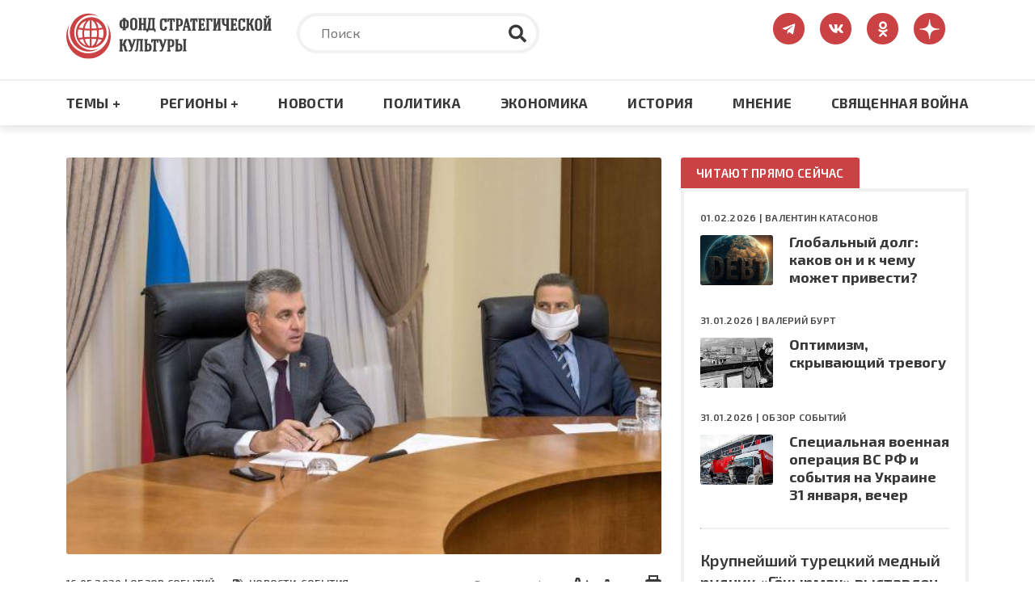

--- FILE ---
content_type: text/html; charset=UTF-8
request_url: https://fondsk.ru/news/2020/05/16/pridnestrove-perehodit-v-rezhim-zhestkoj-ekonomii.html
body_size: 86508
content:
<!DOCTYPE html>
<html lang="ru" dir="ltr" prefix="og: https://ogp.me/ns#">
  <head>
    <meta charset="utf-8" />
<meta name="description" content="Министр экономического развития ПМР Сергей Оболоник рассказал на совещании у президента Республики, что сегодняшняя ситуация в экономике оказалась хуже, чем ожидали." />
<link rel="canonical" href="https://fondsk.ru/news/2020/05/16/pridnestrove-perehodit-v-rezhim-zhestkoj-ekonomii.html" />
<link rel="image_src" href="https://fondsk.ru/sites/default/files/images/news/2020/05/16/13435.jpg" />
<meta property="og:image" content="https://fondsk.ru/sites/default/files/images/news/2020/05/16/13435.jpg" />
<meta name="Generator" content="Drupal 9 (https://www.drupal.org)" />
<meta name="MobileOptimized" content="width" />
<meta name="HandheldFriendly" content="true" />
<meta name="viewport" content="width=device-width, initial-scale=1.0" />
<meta http-equiv="X-UA-Compatible" content="IE=edge" />
<link rel="icon" href="/themes/fondsk/favicon.ico" type="image/vnd.microsoft.icon" />

    <title>Приднестровье переходит в режим жёсткой экономии — Фонд стратегической культуры</title>
    <!-- Favicon  -->
    <link rel="apple-touch-icon" sizes="180x180" href="https://fondsk.ru/themes/fondsk/assets/icons/favicon/apple-touch-icon.png">
    <link rel="icon" type="image/png" sizes="32x32" href="https://fondsk.ru/themes/fondsk/assets/icons/favicon/favicon-32x32.png">
    <link rel="icon" type="image/png" sizes="16x16" href="https://fondsk.ru/themes/fondsk/assets/icons/favicon/favicon-16x16.png">
    <link rel="manifest" href="https://fondsk.ru/themes/fondsk/assets/icons/favicon/site.webmanifest">
    <link rel="mask-icon" href="https://fondsk.ru/themes/fondsk/assets/icons/favicon/safari-pinned-tab.svg" color="#5bbad5">
    <link rel="shortcut icon" href="https://fondsk.ru/themes/fondsk/assets/icons/favicon/favicon.ico">
    <link rel="license" href="https://creativecommons.org/publicdomain/zero/1.0/">
    <meta name="msapplication-TileColor" content="#da532c">
    <meta name="msapplication-config" content="https://fondsk.ru/themes/fondsk/assets/icons/favicon/browserconfig.xml">
    <meta name="theme-color" content="#ffffff">
    <link rel="stylesheet" media="all" href="/sites/default/files/css/css_-Q4n_vDUNhlis7TW6Asb2SslPISmCRo_uDuZUumsgUg.css" />
<link rel="stylesheet" media="all" href="https://cdnjs.cloudflare.com/ajax/libs/font-awesome/4.7.0/css/font-awesome.min.css" />
<link rel="stylesheet" media="all" href="/sites/default/files/css/css_e0hOadL_tVHvyt4FgNSfdbRTw5mPl3YdNyqxdMqU9HE.css" />
<link rel="stylesheet" media="all" href="/sites/default/files/css/css_hsaNUAG_VmkXB4v2cbok9mD8dIEkq1qqzXKaoqQrQOU.css" />
<link rel="stylesheet" media="all" href="https://unpkg.com/aos@2.3.1/dist/aos.css" />
<link rel="stylesheet" media="all" href="/sites/default/files/css/css_2lHATa7ZyBJ4DPDga88h7VzHeHb-feqEg1ee4U3e-6Q.css" />

    
    <script async src="https://widget.sparrow.ru/js/embed.js"></script>
  </head>

  <body>
        <a href="#main-content" class="visually-hidden focusable">
      Перейти к основному содержанию
    </a>

    
      <div class="dialog-off-canvas-main-canvas" data-off-canvas-main-canvas>
    <!-- svg-sprite -->
<svg style="display: none;">
  <symbol id="tg-top" viewbox="0 0 448 512">
    <path
      d="M446.7 98.6l-67.6 318.8c-5.1 22.5-18.4 28.1-37.3 17.5l-103-75.9-49.7 47.8c-5.5 5.5-10.1 10.1-20.7 10.1l7.4-104.9 190.9-172.5c8.3-7.4-1.8-11.5-12.9-4.1L117.8 284 16.2 252.2c-22.1-6.9-22.5-22.1 4.6-32.7L418.2 66.4c18.4-6.9 34.5 4.1 28.5 32.2z" />
  </symbol>
  <symbol id="vk-top" viewbox="0 0 576 512">
    <path
      d="M545 117.7c3.7-12.5 0-21.7-17.8-21.7h-58.9c-15 0-21.9 7.9-25.6 16.7 0 0-30 73.1-72.4 120.5-13.7 13.7-20 18.1-27.5 18.1-3.7 0-9.4-4.4-9.4-16.9V117.7c0-15-4.2-21.7-16.6-21.7h-92.6c-9.4 0-15 7-15 13.5 0 14.2 21.2 17.5 23.4 57.5v86.8c0 19-3.4 22.5-10.9 22.5-20 0-68.6-73.4-97.4-157.4-5.8-16.3-11.5-22.9-26.6-22.9H38.8c-16.8 0-20.2 7.9-20.2 16.7 0 15.6 20 93.1 93.1 195.5C160.4 378.1 229 416 291.4 416c37.5 0 42.1-8.4 42.1-22.9 0-66.8-3.4-73.1 15.4-73.1 8.7 0 23.7 4.4 58.7 38.1 40 40 46.6 57.9 69 57.9h58.9c16.8 0 25.3-8.4 20.4-25-11.2-34.9-86.9-106.7-90.3-111.5-8.7-11.2-6.2-16.2 0-26.2.1-.1 72-101.3 79.4-135.6z" />
  </symbol>
  <symbol id="ok-top" viewbox="0 0 320 512">
    <path
      d="M275.1 334c-27.4 17.4-65.1 24.3-90 26.9l20.9 20.6 76.3 76.3c27.9 28.6-17.5 73.3-45.7 45.7-19.1-19.4-47.1-47.4-76.3-76.6L84 503.4c-28.2 27.5-73.6-17.6-45.4-45.7 19.4-19.4 47.1-47.4 76.3-76.3l20.6-20.6c-24.6-2.6-62.9-9.1-90.6-26.9-32.6-21-46.9-33.3-34.3-59 7.4-14.6 27.7-26.9 54.6-5.7 0 0 36.3 28.9 94.9 28.9s94.9-28.9 94.9-28.9c26.9-21.1 47.1-8.9 54.6 5.7 12.4 25.7-1.9 38-34.5 59.1zM30.3 129.7C30.3 58 88.6 0 160 0s129.7 58 129.7 129.7c0 71.4-58.3 129.4-129.7 129.4s-129.7-58-129.7-129.4zm66 0c0 35.1 28.6 63.7 63.7 63.7s63.7-28.6 63.7-63.7c0-35.4-28.6-64-63.7-64s-63.7 28.6-63.7 64z" />
  </symbol>
  <symbol id="dzen-top" viewBox="0 0 39 40">
    <path d="M31.7931 19.8376C31.7931 19.7155 31.6939 19.6144 31.5717 19.6086C27.1894 19.4426 24.5222 18.8836 22.6564 17.0178C20.7867 15.1481 20.2296 12.479 20.0636 8.08716C20.0598 7.96505 19.9587 7.86584 19.8347 7.86584H19.3234C19.2013 7.86584 19.1002 7.96505 19.0944 8.08716C18.9284 12.4771 18.3714 15.1481 16.5017 17.0178C14.6339 18.8856 11.9686 19.4426 7.5863 19.6086C7.4642 19.6124 7.36499 19.7136 7.36499 19.8376V20.3489C7.36499 20.471 7.4642 20.5721 7.5863 20.5778C11.9686 20.7438 14.6358 21.3028 16.5017 23.1687C18.3675 25.0345 18.9246 27.6961 19.0925 32.0706C19.0963 32.1927 19.1974 32.292 19.3215 32.292H19.8347C19.9568 32.292 20.0579 32.1927 20.0636 32.0706C20.2315 27.6961 20.7886 25.0345 22.6545 23.1687C24.5222 21.3009 27.1875 20.7438 31.5698 20.5778C31.692 20.574 31.7912 20.4729 31.7912 20.3489V19.8376H31.7931Z"></path>
  </symbol>
  <symbol id="rss-foo" viewbox="0 0 448 512">
    <path
      d="M128.081 415.959c0 35.369-28.672 64.041-64.041 64.041S0 451.328 0 415.959s28.672-64.041 64.041-64.041 64.04 28.673 64.04 64.041zm175.66 47.25c-8.354-154.6-132.185-278.587-286.95-286.95C7.656 175.765 0 183.105 0 192.253v48.069c0 8.415 6.49 15.472 14.887 16.018 111.832 7.284 201.473 96.702 208.772 208.772.547 8.397 7.604 14.887 16.018 14.887h48.069c9.149.001 16.489-7.655 15.995-16.79zm144.249.288C439.596 229.677 251.465 40.445 16.503 32.01 7.473 31.686 0 38.981 0 48.016v48.068c0 8.625 6.835 15.645 15.453 15.999 191.179 7.839 344.627 161.316 352.465 352.465.353 8.618 7.373 15.453 15.999 15.453h48.068c9.034-.001 16.329-7.474 16.005-16.504z" />
  </symbol>
  <symbol id="search" viewbox="0 0 512 512">
    <path
      d="M505 442.7L405.3 343c-4.5-4.5-10.6-7-17-7H372c27.6-35.3 44-79.7 44-128C416 93.1 322.9 0 208 0S0 93.1 0 208s93.1 208 208 208c48.3 0 92.7-16.4 128-44v16.3c0 6.4 2.5 12.5 7 17l99.7 99.7c9.4 9.4 24.6 9.4 33.9 0l28.3-28.3c9.4-9.4 9.4-24.6.1-34zM208 336c-70.7 0-128-57.2-128-128 0-70.7 57.2-128 128-128 70.7 0 128 57.2 128 128 0 70.7-57.2 128-128 128z" />
  </symbol>
  <symbol id="tag" viewbox="0 0 640 512">
    <path
      d="M497.941 225.941L286.059 14.059A48 48 0 0 0 252.118 0H48C21.49 0 0 21.49 0 48v204.118a48 48 0 0 0 14.059 33.941l211.882 211.882c18.744 18.745 49.136 18.746 67.882 0l204.118-204.118c18.745-18.745 18.745-49.137 0-67.882zM112 160c-26.51 0-48-21.49-48-48s21.49-48 48-48 48 21.49 48 48-21.49 48-48 48zm513.941 133.823L421.823 497.941c-18.745 18.745-49.137 18.745-67.882 0l-.36-.36L527.64 323.522c16.999-16.999 26.36-39.6 26.36-63.64s-9.362-46.641-26.36-63.64L331.397 0h48.721a48 48 0 0 1 33.941 14.059l211.882 211.882c18.745 18.745 18.745 49.137 0 67.882z" />
  </symbol>
  <symbol id="eye" viewbox="0 0 576 512">
    <path
      d="M572.52 241.4C518.29 135.59 410.93 64 288 64S57.68 135.64 3.48 241.41a32.35 32.35 0 0 0 0 29.19C57.71 376.41 165.07 448 288 448s230.32-71.64 284.52-177.41a32.35 32.35 0 0 0 0-29.19zM288 400a144 144 0 1 1 144-144 143.93 143.93 0 0 1-144 144zm0-240a95.31 95.31 0 0 0-25.31 3.79 47.85 47.85 0 0 1-66.9 66.9A95.78 95.78 0 1 0 288 160z" />
  </symbol>
  <symbol id="arrow-right" viewbox="0 0 448 512">
    <path
      d="M313.941 216H12c-6.627 0-12 5.373-12 12v56c0 6.627 5.373 12 12 12h301.941v46.059c0 21.382 25.851 32.09 40.971 16.971l86.059-86.059c9.373-9.373 9.373-24.569 0-33.941l-86.059-86.059c-15.119-15.119-40.971-4.411-40.971 16.971V216z" />
  </symbol>
  <symbol id="lightning" viewbox="0 0 24 24">
    <path fill-rule="evenodd"
      d="M9,15 L3.91937515,15 L15,1.14921894 L15,9 L20.0806248,9 L9,22.8507811 L9,15 Z M8.08062485,13 L11,13 L11,17.1492189 L15.9193752,11 L13,11 L13,6.85078106 L8.08062485,13 Z" />
  </symbol>
  <symbol id="angle-up" viewbox="0 0 24 24">
    <path
      d="M17,13.41,12.71,9.17a1,1,0,0,0-1.42,0L7.05,13.41a1,1,0,0,0,0,1.42,1,1,0,0,0,1.41,0L12,11.29l3.54,3.54a1,1,0,0,0,.7.29,1,1,0,0,0,.71-.29A1,1,0,0,0,17,13.41Z" />
  </symbol>
  <symbol id="star-filled" viewbox="0 0 20 19">
    <path
      d="M9.99999 0.666626C10.3806 0.666626 10.7282 0.882698 10.8967 1.224L13.2393 5.96976L18.4779 6.73547C18.8545 6.79051 19.1672 7.05452 19.2846 7.41653C19.4019 7.77853 19.3037 8.17579 19.0311 8.44132L15.2412 12.1327L16.1356 17.3476C16.1999 17.7228 16.0457 18.102 15.7377 18.3257C15.4297 18.5494 15.0215 18.5789 14.6845 18.4017L9.99999 15.9381L5.31544 18.4017C4.97852 18.5789 4.57023 18.5494 4.26225 18.3257C3.95428 18.102 3.80003 17.7228 3.86438 17.3476L4.7588 12.1327L0.968922 8.44132C0.696304 8.17579 0.598031 7.77853 0.715409 7.41653C0.832787 7.05452 1.14547 6.79051 1.52203 6.73547L6.76073 5.96976L9.10328 1.224C9.27175 0.882698 9.61937 0.666626 9.99999 0.666626Z" />
  </symbol>
  <symbol id="star-stroke" viewbox="0 0 20 19">
    <path fill-rule="evenodd" clip-rule="evenodd"
      d="M9.99999 0.666626C10.3806 0.666626 10.7282 0.882698 10.8967 1.224L13.2393 5.96976L18.4779 6.73547C18.8545 6.79051 19.1672 7.05452 19.2846 7.41653C19.4019 7.77853 19.3037 8.17579 19.0311 8.44132L15.2412 12.1327L16.1356 17.3476C16.1999 17.7228 16.0457 18.102 15.7377 18.3257C15.4297 18.5494 15.0215 18.5789 14.6845 18.4017L9.99999 15.9381L5.31544 18.4017C4.97852 18.5789 4.57023 18.5494 4.26225 18.3257C3.95428 18.102 3.80003 17.7228 3.86438 17.3476L4.7588 12.1327L0.968922 8.44132C0.696304 8.17579 0.598031 7.77853 0.715409 7.41653C0.832787 7.05452 1.14547 6.79051 1.52203 6.73547L6.76073 5.96976L9.10328 1.224C9.27175 0.882698 9.61937 0.666626 9.99999 0.666626ZM9.99999 3.92588L8.3217 7.32592C8.17616 7.62076 7.89497 7.82522 7.56962 7.87278L3.81507 8.42156L6.53105 11.0669C6.76693 11.2967 6.87459 11.6278 6.81893 11.9523L6.17817 15.6883L9.53454 13.9232C9.82592 13.77 10.1741 13.77 10.4654 13.9232L13.8218 15.6883L13.181 11.9523C13.1254 11.6278 13.233 11.2967 13.4689 11.0669L16.1849 8.42156L12.4304 7.87278C12.105 7.82522 11.8238 7.62076 11.6783 7.32592L9.99999 3.92588Z" />
  </symbol>
</svg>
<!-- /svg-sprite -->
<div class="page">

  <header class="header" role="banner">
  <div class="header__top">
    <div class="container">
      <div class="row">
            <div class="col-xl-3 col-lg-4 col-md-6 col-sm-7">
        <a class="header__logo" href="/" rel="home">
      <img src="/themes/fondsk/assets/img/logo/logo_top.svg" alt="Главная" />
    </a>
      </div>

  <div class="col-xl-6 col-lg-5 d-md-none d-sm-none d-none d-lg-block">
    <div class="header__search search">
      <form class="search-form" action="/search" method="get">
        <input type="text" placeholder="Поиск" class="search-form__input" name="text">
        <input type="hidden" name="searchid" value="6502998">
        <button type="submit" class="search-form__submit">
          <svg class="search-form__icon">
            <use xlink:href="#search"></use>
          </svg>
        </button>
      </form>
    </div>
  </div>
<div id="block-fondsk-header-social" class="col-xl-3 col-lg-3 col-md-6 col-sm-5">
  <div class="social">
		
				
            <a class="social__link" href="https://t.me/fsk_today" target="_blank">
  <svg class="social__icon social__icon--tg">
    <use xlink:href="#tg-top"></use>
  </svg>
</a>

<a class="social__link" href="https://new.vk.com/stratfond" target="_blank">
  <svg class="social__icon social__icon--vk">
    <use xlink:href="#vk-top"></use>
  </svg>
</a>

<a class="social__link" href="https://ok.ru/fondsk" target="_blank">
  <svg class="social__icon social__icon--ok">
    <use xlink:href="#ok-top"></use>
  </svg>
</a>

<a class="social__link" href="https://dzen.ru/fondsk.ru" target="_blank">
  <svg class="social__icon social__icon--dzen">
    <use xlink:href="#dzen-top"></use>
  </svg>
</a>

      </div>
</div>


      </div>
    </div>
  </div>
    <nav role="navigation" aria-labelledby="block-fondsk-main-menu-menu" id="block-fondsk-main-menu" class="header__nav">
            
  <h2 class="visually-hidden" id="block-fondsk-main-menu-menu">Основная навигация</h2>
  

      <div class="container">
    <div class="mobile-wrapper">
      <a class="header__logo--mobile" href="/">
        <img src="https://fondsk.ru/themes/fondsk/assets/img/logo/logo_top.svg" alt="logo">
      </a>
      
              <ul data-block-id="fondsk_main_menu" class="header__menu">
              <li>
          <a href="" title="Темы +" class="header__menu-item">Темы +</a>
                                    <div class="header__submenu">
        <div class="container">
          <div class="row">
                        <div class="col-xl-3 col-lg-3 col-md-6">
              <ul>
                                <li>
                  <a href="/spectheme/rossia-afrika.html" title="Россия - Африка" class="header__submenu-item" data-drupal-link-system-path="taxonomy/term/1544">Россия - Африка</a>
                </li>
                                <li>
                  <a href="/spectheme/balkanckij-izlom.html" title="Балканский излом" class="header__submenu-item" data-drupal-link-system-path="taxonomy/term/1507">Балканский излом</a>
                </li>
                                <li>
                  <a href="/spectheme/belorussija-pod-udarom.html" title="Будущее Белоруссии" class="header__submenu-item" data-drupal-link-system-path="taxonomy/term/1511">Будущее Белоруссии</a>
                </li>
                              </ul>
            </div>
                        <div class="col-xl-3 col-lg-3 col-md-6">
              <ul>
                                <li>
                  <a href="/spectheme/blizhnevostochnyj-uzel.html" title="Ближневосточный узел" class="header__submenu-item" data-drupal-link-system-path="taxonomy/term/1504">Ближневосточный узел</a>
                </li>
                                <li>
                  <a href="/spectheme/kavkaz.html" title="Кавказ" class="header__submenu-item" data-drupal-link-system-path="taxonomy/term/1498">Кавказ</a>
                </li>
                                <li>
                  <a href="/spectheme/centralnaja-azija.html" title="Центральная Азия" class="header__submenu-item" data-drupal-link-system-path="taxonomy/term/1499">Центральная Азия</a>
                </li>
                              </ul>
            </div>
                        <div class="col-xl-3 col-lg-3 col-md-6">
              <ul>
                                <li>
                  <a href="/spectheme/velikaja-pobeda.html" title="Великая победа" class="header__submenu-item" data-drupal-link-system-path="taxonomy/term/1512">Великая победа</a>
                </li>
                                <li>
                  <a href="/spectheme/krizis-v-evrope.html" title="Кризис в Европе" class="header__submenu-item" data-drupal-link-system-path="taxonomy/term/1505">Кризис в Европе</a>
                </li>
                                <li>
                  <a href="/spectheme/oborona-i-bezopasnost.html" title="Оборона и безопастность" class="header__submenu-item" data-drupal-link-system-path="taxonomy/term/1509">Оборона и безопастность</a>
                </li>
                              </ul>
            </div>
                        <div class="col-xl-3 col-lg-3 col-md-6">
              <ul>
                                <li>
                  <a href="/spectheme/pravoslavie.html" title="Православие" class="header__submenu-item" data-drupal-link-system-path="taxonomy/term/1510">Православие</a>
                </li>
                                <li>
                  <a href="/spectheme/usa-biznes-i-politika.html" title="США: бизнес и политика" class="header__submenu-item" data-drupal-link-system-path="taxonomy/term/1506">США: бизнес и политика</a>
                </li>
                                <li>
                  <a href="/spectheme/ukraina-i-donbass.html" title="Конфликт на Украине" class="header__submenu-item" data-drupal-link-system-path="taxonomy/term/1503">Конфликт на Украине</a>
                </li>
                              </ul>
            </div>
                        <div class="col-xl-3 col-lg-3 col-md-6">
              <ul>
                                <li>
                  <a href="/spectheme/energetika.html" title="Энергетика" class="header__submenu-item" data-drupal-link-system-path="taxonomy/term/1508">Энергетика</a>
                </li>
                                <li>
                  <a href="/spectheme/kolonialism.html" title="КОЛОНИАЛИЗМ ВЧЕРА И СЕГОДНЯ" class="header__submenu-item" data-drupal-link-system-path="taxonomy/term/1589">КОЛОНИАЛИЗМ ВЧЕРА И СЕГОДНЯ</a>
                </li>
                                <li>
                  <a href="/spectheme/pole-bitvy-2024.html" class="header__submenu-item" data-drupal-link-system-path="taxonomy/term/1569">ПОЛЯ БИТВЫ 2024</a>
                </li>
                              </ul>
            </div>
                      </div>
        </div>
      </div>
      
                  </li>
              <li>
          <a href="" title="Регионы +" class="header__menu-item">Регионы +</a>
                                    <div class="header__submenu">
        <div class="container">
          <div class="row">
                        <div class="col-xl-3 col-lg-3 col-md-6">
              <ul>
                                <li>
                  <a href="/regions/usa-and-canada.html" title="США и Канада" class="header__submenu-item" data-drupal-link-system-path="taxonomy/term/1482">США и Канада</a>
                </li>
                                <li>
                  <a href="/regions/latinskaja-amerika.html" title="Латинская Америка" class="header__submenu-item" data-drupal-link-system-path="taxonomy/term/1485">Латинская Америка</a>
                </li>
                                <li>
                  <a href="/regions/evropa-i-grenlandija.html" title="Европа" class="header__submenu-item" data-drupal-link-system-path="taxonomy/term/1483">Европа</a>
                </li>
                              </ul>
            </div>
                        <div class="col-xl-3 col-lg-3 col-md-6">
              <ul>
                                <li>
                  <a href="/regions/russia-and-sng.html" title="Россия и СНГ" class="header__submenu-item" data-drupal-link-system-path="taxonomy/term/1489">Россия и СНГ</a>
                </li>
                                <li>
                  <a href="/regions/aziatsko-tihookeanskij-region.html" title="Азиатско-Тихоокеанский регион" class="header__submenu-item" data-drupal-link-system-path="taxonomy/term/1484">Азиатско-Тихоокеанский регион</a>
                </li>
                                <li>
                  <a href="/regions/near-and-middle-east.html" title="Ближний и Средний Восток" class="header__submenu-item" data-drupal-link-system-path="taxonomy/term/1486">Ближний и Средний Восток</a>
                </li>
                              </ul>
            </div>
                        <div class="col-xl-3 col-lg-3 col-md-6">
              <ul>
                                <li>
                  <a href="/regions/south-asia.html" title="Южная Азия" class="header__submenu-item" data-drupal-link-system-path="taxonomy/term/1487">Южная Азия</a>
                </li>
                                <li>
                  <a href="/regions/afrika.html" title="Африка" class="header__submenu-item" data-drupal-link-system-path="taxonomy/term/1488">Африка</a>
                </li>
                              </ul>
            </div>
                      </div>
        </div>
      </div>
      
                  </li>
              <li>
          <a href="/rubrics/novosti.html" title="Новости" class="header__menu-item" data-drupal-link-system-path="taxonomy/term/1495">Новости</a>
                  </li>
              <li>
          <a href="/rubrics/politics.html" title="Политика" class="header__menu-item" data-drupal-link-system-path="taxonomy/term/1490">Политика</a>
                  </li>
              <li>
          <a href="/rubrics/economics.html" title="Экономика" class="header__menu-item" data-drupal-link-system-path="taxonomy/term/1491">Экономика</a>
                  </li>
              <li>
          <a href="/rubrics/history-culture.html" title="Культура" class="header__menu-item" data-drupal-link-system-path="taxonomy/term/1492">История</a>
                  </li>
              <li>
          <a href="/rubrics/mnenie.html" title="Мнение" class="header__menu-item" data-drupal-link-system-path="taxonomy/term/1494">Мнение</a>
                  </li>
              <li>
          <a href="/spectheme/velikaja-pobeda.html" title="Материалы к 80-летию Великой Победы" class="header__menu-item" data-drupal-link-system-path="taxonomy/term/1512">СВЯЩЕННАЯ ВОЙНА</a>
                  </li>
            </ul>
      



      <div class="btn-menu" title="Меню">
        <div class="btn-row"></div>
        <div class="btn-row"></div>
        <div class="btn-row"></div>
      </div>
    </div>
  </div>

    </nav>
<nav role="navigation" aria-labelledby="block-fondsk-mobile-main-menu-menu" id="block-fondsk-mobile-main-menu" class="mobile-nav">
          
              <ul data-block-id="fondsk_mobile_main_menu" class="mobile__menu">
              <li class="drop-down">
          <a href="" title="Темы +" class="mobile__menu-item">Темы +</a>
                                    <ul data-block-id="fondsk_mobile_main_menu" class="mobile__menu mobile__submenu">
                <li>
          <a href="/spectheme/rossia-afrika.html" title="Россия - Африка" class="mobile__submenu-item" data-drupal-link-system-path="taxonomy/term/1544">Россия - Африка</a>
        </li>
                <li>
          <a href="/spectheme/balkanckij-izlom.html" title="Балканский излом" class="mobile__submenu-item" data-drupal-link-system-path="taxonomy/term/1507">Балканский излом</a>
        </li>
                <li>
          <a href="/spectheme/belorussija-pod-udarom.html" title="Будущее Белоруссии" class="mobile__submenu-item" data-drupal-link-system-path="taxonomy/term/1511">Будущее Белоруссии</a>
        </li>
                <li>
          <a href="/spectheme/blizhnevostochnyj-uzel.html" title="Ближневосточный узел" class="mobile__submenu-item" data-drupal-link-system-path="taxonomy/term/1504">Ближневосточный узел</a>
        </li>
                <li>
          <a href="/spectheme/kavkaz.html" title="Кавказ" class="mobile__submenu-item" data-drupal-link-system-path="taxonomy/term/1498">Кавказ</a>
        </li>
                <li>
          <a href="/spectheme/centralnaja-azija.html" title="Центральная Азия" class="mobile__submenu-item" data-drupal-link-system-path="taxonomy/term/1499">Центральная Азия</a>
        </li>
                <li>
          <a href="/spectheme/velikaja-pobeda.html" title="Великая победа" class="mobile__submenu-item" data-drupal-link-system-path="taxonomy/term/1512">Великая победа</a>
        </li>
                <li>
          <a href="/spectheme/krizis-v-evrope.html" title="Кризис в Европе" class="mobile__submenu-item" data-drupal-link-system-path="taxonomy/term/1505">Кризис в Европе</a>
        </li>
                <li>
          <a href="/spectheme/oborona-i-bezopasnost.html" title="Оборона и безопастность" class="mobile__submenu-item" data-drupal-link-system-path="taxonomy/term/1509">Оборона и безопастность</a>
        </li>
                <li>
          <a href="/spectheme/pravoslavie.html" title="Православие" class="mobile__submenu-item" data-drupal-link-system-path="taxonomy/term/1510">Православие</a>
        </li>
                <li>
          <a href="/spectheme/usa-biznes-i-politika.html" title="США: бизнес и политика" class="mobile__submenu-item" data-drupal-link-system-path="taxonomy/term/1506">США: бизнес и политика</a>
        </li>
                <li>
          <a href="/spectheme/ukraina-i-donbass.html" title="Конфликт на Украине" class="mobile__submenu-item" data-drupal-link-system-path="taxonomy/term/1503">Конфликт на Украине</a>
        </li>
                <li>
          <a href="/spectheme/energetika.html" title="Энергетика" class="mobile__submenu-item" data-drupal-link-system-path="taxonomy/term/1508">Энергетика</a>
        </li>
                <li>
          <a href="/spectheme/kolonialism.html" title="КОЛОНИАЛИЗМ ВЧЕРА И СЕГОДНЯ" class="mobile__submenu-item" data-drupal-link-system-path="taxonomy/term/1589">КОЛОНИАЛИЗМ ВЧЕРА И СЕГОДНЯ</a>
        </li>
                <li>
          <a href="/spectheme/pole-bitvy-2024.html" class="mobile__submenu-item" data-drupal-link-system-path="taxonomy/term/1569">ПОЛЯ БИТВЫ 2024</a>
        </li>
              </ul>
      
                  </li>
              <li class="drop-down">
          <a href="" title="Регионы +" class="mobile__menu-item">Регионы +</a>
                                    <ul data-block-id="fondsk_mobile_main_menu" class="mobile__menu mobile__submenu">
                <li>
          <a href="/regions/usa-and-canada.html" title="США и Канада" class="mobile__submenu-item" data-drupal-link-system-path="taxonomy/term/1482">США и Канада</a>
        </li>
                <li>
          <a href="/regions/latinskaja-amerika.html" title="Латинская Америка" class="mobile__submenu-item" data-drupal-link-system-path="taxonomy/term/1485">Латинская Америка</a>
        </li>
                <li>
          <a href="/regions/evropa-i-grenlandija.html" title="Европа" class="mobile__submenu-item" data-drupal-link-system-path="taxonomy/term/1483">Европа</a>
        </li>
                <li>
          <a href="/regions/russia-and-sng.html" title="Россия и СНГ" class="mobile__submenu-item" data-drupal-link-system-path="taxonomy/term/1489">Россия и СНГ</a>
        </li>
                <li>
          <a href="/regions/aziatsko-tihookeanskij-region.html" title="Азиатско-Тихоокеанский регион" class="mobile__submenu-item" data-drupal-link-system-path="taxonomy/term/1484">Азиатско-Тихоокеанский регион</a>
        </li>
                <li>
          <a href="/regions/near-and-middle-east.html" title="Ближний и Средний Восток" class="mobile__submenu-item" data-drupal-link-system-path="taxonomy/term/1486">Ближний и Средний Восток</a>
        </li>
                <li>
          <a href="/regions/south-asia.html" title="Южная Азия" class="mobile__submenu-item" data-drupal-link-system-path="taxonomy/term/1487">Южная Азия</a>
        </li>
                <li>
          <a href="/regions/afrika.html" title="Африка" class="mobile__submenu-item" data-drupal-link-system-path="taxonomy/term/1488">Африка</a>
        </li>
              </ul>
      
                  </li>
              <li>
          <a href="/rubrics/novosti.html" title="Новости" class="mobile__menu-item" data-drupal-link-system-path="taxonomy/term/1495">Новости</a>
                  </li>
              <li>
          <a href="/rubrics/politics.html" title="Политика" class="mobile__menu-item" data-drupal-link-system-path="taxonomy/term/1490">Политика</a>
                  </li>
              <li>
          <a href="/rubrics/economics.html" title="Экономика" class="mobile__menu-item" data-drupal-link-system-path="taxonomy/term/1491">Экономика</a>
                  </li>
              <li>
          <a href="/rubrics/history-culture.html" title="Культура" class="mobile__menu-item" data-drupal-link-system-path="taxonomy/term/1492">История</a>
                  </li>
              <li>
          <a href="/rubrics/mnenie.html" title="Мнение" class="mobile__menu-item" data-drupal-link-system-path="taxonomy/term/1494">Мнение</a>
                  </li>
              <li>
          <a href="/spectheme/velikaja-pobeda.html" title="Материалы к 80-летию Великой Победы" class="mobile__menu-item" data-drupal-link-system-path="taxonomy/term/1512">СВЯЩЕННАЯ ВОЙНА</a>
                  </li>
            </ul>
      


  </nav>


</header>

      <div class="container">
        <div data-drupal-messages-fallback class="hidden"></div>


    </div>
  
  
  

  <section class="content" role="main">
    <a id="main-content" tabindex="-1"></a>
    <div class="container">
      <div class="row">
        <div class="col-xl-8 col-lg-8">
              
  <div data-history-node-id="13435" role="article" class="article">
    <header class="article__top">
            <div class="article__img">
                <img src="/sites/default/files/styles/news_full/public/images/news/2020/05/16/13435.jpg?itok=KdhPp8TK" alt="Приднестровье переходит в режим жёсткой экономии" />


              </div>
      
      <div class="article__meta-box">
        <div class="article__meta meta">
          <span class="data meta__item">
            16.05.2020 |
                        <a href="/authors/novosti.-sobytija.html">Обзор событий  </a>
                      </span>
                    <div class="tag meta__item">
            <a href="/rubrics/novosti.html">
              Новости. События
            </a>
          </div>
                  </div>
        <div class="size-and-print">
          <div class="size">
            <span>Размер шрифта:</span>
            <a href="#" class="plus" title="Увеличить шрифт">A+</a>
            <a href="#" class="minus" title="Уменьшить шрифт">A-</a>
          </div>
          <div class="print">
            <a href="/news/2020/05/16/pridnestrove-perehodit-v-rezhim-zhestkoj-ekonomii.html?print" title="Версия для печати" target="_blank">
              <img src="/themes/fondsk/assets/icons/article/print.svg" alt="print">
            </a>
          </div>
        </div>
      </div>

      
      <h1 class="article__title">
        <span>Приднестровье переходит в режим жёсткой экономии</span>

      </h1>
      

            <h2>
        Последствия карантина для экономики ПМР оказались хуже, чем ожидалось
      </h2>
          </header>

        <div class="banners">
      <div class="row">
          <div class="col-xl-6 col-lg-6 col-md-6">
	<div class="banners-item banners-item--sm">
		<img data-aos="flip-left" class="banners-item__icon banners-item__icon--sm"
			src="/themes/fondsk/assets/icons/article/banners/telegram.svg" alt="telegram">
		<div class="banners-item__wrapper">
			<div class="banners-item__title">Более 60 000 подписчиков!</div>
			<div class="banners-item__descr">Подпишитесь на наш <span>Телеграм</span> <br>
				Больше
				аналитики, больше новостей!</div>
			<a href="https://t.me/fsk_today" target="_blank" class="btn btn--sm">Подписаться</a>
		</div>
	</div>
</div>
<div class="ol-xl-6 col-lg-6 col-md-6">
	<div class="banners-item banners-item--sm">
		<img data-aos="flip-left" class="banners-item__icon banners-item__icon--sm"
			src="/themes/fondsk/assets/icons/article/banners/zen.svg" alt="dzen">
		<div class="banners-item__wrapper">
			<div class="banners-item__title">Более 120 000 подписчиков!</div>
			<div class="banners-item__descr">Подпишитесь на <span>Яндекс Дзен</span> <br> Больше
				аналитики, больше новостей!</div>
			<a href="https://zen.yandex.ru/media/fondsk.ru" target="_blank"
				class="btn btn--sm">Подписаться</a>
		</div>
	</div>
</div>

      </div>
    </div>
    
    <div class="article__content">
      <div class="sticky">
        <div class="social-v-share">
          <a class="social-v-share__link" href="https://t.me/fsk_today" target="_blank" title="Телеграм">
            <img src="/themes/fondsk/assets/icons/sidebar/telegram.svg" alt="telegram">
          </a>
          <a class="social-v-share__link" href="https://new.vk.com/stratfond" target="_blank" title="ВКонтакте">
            <img src="/themes/fondsk/assets/icons/sidebar/vk.svg" alt="vkontakte">
          </a>
          <a class="social-v-share__link" href="https://ok.ru/fondsk" target="_blank" title="Одноклассники">
            <img src="/themes/fondsk/assets/icons/sidebar/ok.svg" alt="odnoklassniki">
          </a>
          <a class="social-v-share__link" id ="copy-clipboard" href="https://fondsk.ru/news/2020/05/16/pridnestrove-perehodit-v-rezhim-zhestkoj-ekonomii.html" title="Ссылка">
            <img src="/themes/fondsk/assets/icons/article/link.svg" alt="Ссылка">
          </a>
        </div>
      </div>

        <p style="text-align: justify;">	В Тирасполе состоялось совещание президента ПМР <strong>Вадима Красносельского</strong>, правительства, Верховного Совета Республики и глав городских и районных администраций. Совещание прошло в формате видеоконференции.</p><p style="text-align: justify;">	Главной темой совещания, которое продолжалось несколько часов,&nbsp; стал поиск механизма выхода из экономического кризиса, который стал последствием введения карантинных мер в связи с пандемией коронавируса.</p><blockquote>	<p style="text-align: justify;">		<em>&laquo;Главная на сегодняшний день задача &ndash; справиться с пандемией и не позволить её последствиям разрушить экономику страны&raquo;, </em></p></blockquote><p style="text-align: justify;">	&ndash;&nbsp;<a data-cke-saved-href="http://president.gospmr.org/press-sluzhba/novosti/prezident-provel-soveschanie-posvyaschennoe-vajneyshim-gosprogrammam-kotorie-nujdayutsya-v-serjeznoy-korrektirovke-v-svyazi-s-pandemiey-i-ee-posledstviyami.html" href="http://president.gospmr.org/press-sluzhba/novosti/prezident-provel-soveschanie-posvyaschennoe-vajneyshim-gosprogrammam-kotorie-nujdayutsya-v-serjeznoy-korrektirovke-v-svyazi-s-pandemiey-i-ee-posledstviyami.html" target="_blank">заявил</a>&nbsp;глава республики и предложил рассмотреть крупные государственные программы, которые придётся сократить, например программу капитальных вложений.</p><p style="text-align: justify;">	Дело в том, что основным источником наполнения Фонда капитальных вложений является импортная пошлина, пояснил президент. Однако в марте этого года импорт товаров снизился на 8,6%, а в апреле &ndash; на 30%. Истощение Фонда требует пересмотра всех трат, запланированных на этот год.</p><p style="text-align: justify;">	При этом президент подчеркнул, что это вынужденная мера &ndash; после выхода Приднестровья из экономического кризиса все ранее запланированные проекты будут обязательно реализованы в полном объёме.</p><p style="text-align: justify;">	При этом Вадим Красносельский запретил исключать из государственных программ финансирование системы и объектов здравоохранения.</p><p style="text-align: justify;">	Министр экономического развития Приднестровья <strong>Сергей Оболоник</strong> отметил в своём докладе о положении в экономике республики, что сегодняшняя ситуация оказалась хуже, чем ожидали.</p><blockquote>	<p style="text-align: justify;">		<em>&laquo;В апреле лёгкая промышленность просела по сравнению с прошлым годом на 40%, машиностроение &ndash; на 84%, электротехнический сектор &ndash; на 37%. Первоначально прогнозировалось падение производства на 5,5%. Это привело бы к сокращению бюджетных поступлений на 288 млн рублей (17, 5 млн долларов). Теперь более вероятным представляется снижение до 10%&raquo;, </em></p></blockquote><p style="text-align: justify;">	&ndash;&nbsp;<a data-cke-saved-href="http://president.gospmr.org/press-sluzhba/novosti/prezident-provel-soveschanie-posvyaschennoe-vajneyshim-gosprogrammam-kotorie-nujdayutsya-v-serjeznoy-korrektirovke-v-svyazi-s-pandemiey-i-ee-posledstviyami.html" href="http://president.gospmr.org/press-sluzhba/novosti/prezident-provel-soveschanie-posvyaschennoe-vajneyshim-gosprogrammam-kotorie-nujdayutsya-v-serjeznoy-korrektirovke-v-svyazi-s-pandemiey-i-ee-posledstviyami.html" target="_blank">цитирует</a>&nbsp;доклад пресс-служба президента Приднестровья.</p><p style="text-align: justify;">	Было решено сэкономить на урезании расходов на ремонт дорог &ndash; каждому району будет обозначена сумма сокращения расходов, и руководство на местах само решит, каким участкам отдавать предпочтение в режиме строгой экономии.</p><p style="text-align: justify;">	Отдельно было отмечено &ndash; финансирование заработных плат и пенсий идёт строго по графику.</p><blockquote>	<p style="text-align: justify;">		<em>&laquo;Хочу сказать, что, несмотря на действие на территории Приднестровья режима ЧП, крайне важно обеспечивать стабильность выплат и заработных плат, и пенсий, и отпускных, и иных социально защищённых статей. Какой бы сложной ни была ситуация в экономике, это первостепенная наша обязанность, и мы должны её исполнять&raquo;, </em></p></blockquote><p style="text-align: justify;">	&ndash; подчеркнул премьер-министр <strong>Александр Мартынов</strong>.</p><p style="text-align: justify;">	В ходе совещания было решено сократить <em>&laquo;инвестиционные программы предприятий топливно-энергетического комплекса, отложить финансирование межтарифной разницы, заморозить ряд государственных программ&raquo;</em>. Республика переходит в режим жёсткой экономии.</p><p>	<em>Соб. корр. ФСК</em><br />	<em style="font-size: 14px;">На фото. Президент Приднестровья Вадим Красносельский, источник &ndash;&nbsp;<a data-cke-saved-href="http://president.gospmr.org/im.xp/052053049053051.jpg" href="http://president.gospmr.org/im.xp/052053049053051.jpg" target="_blank">Пресс-служба президента ПМР</a></em></p>

    </div>

    
    <footer class="article__bottom">
      <div class="rate-widget fivestar"><form class="node-news-13435-fivestar-news-rating-0 vote-form" id="rate-widget-base-form" data-drupal-selector="node-news-13435-fivestar-news-rating-0" action="/news/2020/05/16/pridnestrove-perehodit-v-rezhim-zhestkoj-ekonomii.html" method="post" accept-charset="UTF-8">
  <div class="rating">
    <div class="rating__title">Оцените статью</div>
  
  <div class="rating__wrapper">
    <div class="fivestar-rating-wrapper rate-enabled" can-edit="true"><div class="form-item js-form-item form-type-radio js-form-type-radio form-item-value js-form-item-value">
  <label class="form-item js-form-item form-type-radio js-form-type-radio form-item-value js-form-item-value rating-label fivestar-rating-label fivestar-rating-label-1"><input twig-suggestion="rating-input" class="rating-input fivestar-rating-input fivestar-rating-input-1 form-radio" data-drupal-selector="edit-value-1" type="radio" id="edit-value-1" name="value" value="1" />

  </label>
    </div>
<div class="form-item js-form-item form-type-radio js-form-type-radio form-item-value js-form-item-value">
  <label class="form-item js-form-item form-type-radio js-form-type-radio form-item-value js-form-item-value rating-label fivestar-rating-label fivestar-rating-label-2"><input twig-suggestion="rating-input" class="rating-input fivestar-rating-input fivestar-rating-input-2 form-radio" data-drupal-selector="edit-value-2" type="radio" id="edit-value-2" name="value" value="2" />

  </label>
    </div>
<div class="form-item js-form-item form-type-radio js-form-type-radio form-item-value js-form-item-value">
  <label class="form-item js-form-item form-type-radio js-form-type-radio form-item-value js-form-item-value rating-label fivestar-rating-label fivestar-rating-label-3"><input twig-suggestion="rating-input" class="rating-input fivestar-rating-input fivestar-rating-input-3 form-radio" data-drupal-selector="edit-value-3" type="radio" id="edit-value-3" name="value" value="3" />

  </label>
    </div>
<div class="form-item js-form-item form-type-radio js-form-type-radio form-item-value js-form-item-value">
  <label class="form-item js-form-item form-type-radio js-form-type-radio form-item-value js-form-item-value rating-label fivestar-rating-label fivestar-rating-label-4"><input twig-suggestion="rating-input" class="rating-input fivestar-rating-input fivestar-rating-input-4 form-radio" data-drupal-selector="edit-value-4" type="radio" id="edit-value-4" name="value" value="4" />

  </label>
    </div>
<div class="form-item js-form-item form-type-radio js-form-type-radio form-item-value js-form-item-value">
  <label class="form-item js-form-item form-type-radio js-form-type-radio form-item-value js-form-item-value rating-label fivestar-rating-label fivestar-rating-label-5"><input twig-suggestion="rating-input" class="rating-input fivestar-rating-input fivestar-rating-input-5 form-radio" data-drupal-selector="edit-value-5" type="radio" id="edit-value-5" name="value" value="5" />

  </label>
      <div class="rating-option-result">0.0</div>
    </div>
</div><input autocomplete="off" data-drupal-selector="form-9cc2khp8gsehzjnlr-d54va3swrcorjs7wchsgsopwg" type="hidden" name="form_build_id" value="form-9cc2khP8gSeHZJnLR_D54Va3sWrcorjS7wcHSgSOPWg" />
<input data-drupal-selector="edit-node-news-13435-fivestar-news-rating-0" type="hidden" name="form_id" value="node_news_13435_fivestar_news_rating_0" />
<input class="fivestar-rating-submit button button--primary js-form-submit form-submit" data-drupal-selector="edit-submit" type="submit" id="edit-submit--2" name="op" value="Сохранить" />

      </div>

  </div>

</form>
</div>


      <div class="banners">
        <div class="row">
            <div class="col-xl-6 col-lg-6 col-md-6">
	<div class="banners-item banners-item--sm">
		<img data-aos="flip-left" class="banners-item__icon banners-item__icon--sm"
			src="/themes/fondsk/assets/icons/article/banners/telegram.svg" alt="telegram">
		<div class="banners-item__wrapper">
			<div class="banners-item__title">Более 60 000 подписчиков!</div>
			<div class="banners-item__descr">Подпишитесь на наш <span>Телеграм</span> <br>
				Больше
				аналитики, больше новостей!</div>
			<a href="https://t.me/fsk_today" target="_blank" class="btn btn--sm">Подписаться</a>
		</div>
	</div>
</div>
<div class="ol-xl-6 col-lg-6 col-md-6">
	<div class="banners-item banners-item--sm">
		<img data-aos="flip-left" class="banners-item__icon banners-item__icon--sm"
			src="/themes/fondsk/assets/icons/article/banners/zen.svg" alt="dzen">
		<div class="banners-item__wrapper">
			<div class="banners-item__title">Более 120 000 подписчиков!</div>
			<div class="banners-item__descr">Подпишитесь на <span>Яндекс Дзен</span> <br> Больше
				аналитики, больше новостей!</div>
			<a href="https://zen.yandex.ru/media/fondsk.ru" target="_blank"
				class="btn btn--sm">Подписаться</a>
		</div>
	</div>
</div>

        </div>
      </div>

      <div class="article-tags">
        <div class="row">
          <div class="col-xl-6 col-lg-6 col-md-6 col-sm-12">
            <div class="article-tags__wrapper">
                                          <a class="article-tags__item" href="/tags/pridnestrove.html">
                Приднестровье
              </a>
                                        </div>
          </div>

          <div class="ol-xl-6 col-lg-6 col-md-6 col-sm-12">
            <div class="social-h-share">
              <a class="social-h-share__link" href="https://t.me/fsk_today" target="_blank" title="Телеграм">
                <img src="/themes/fondsk/assets/icons/sidebar/telegram.svg" alt="telegram">
              </a>
              <a class="social-h-share__link" href="https://new.vk.com/stratfond" target="_blank" title="ВКонтакте">
                <img src="/themes/fondsk/assets/icons/sidebar/vk.svg" alt="vkontakte">
              </a>
              <a class="social-h-share__link" href="https://ok.ru/fondsk" target="_blank" title="Одноклассники">
                <img src="/themes/fondsk/assets/icons/sidebar/ok.svg" alt="odnoklassniki">
              </a>
              <a class="social-h-share__link" id ="copy-clipboard" href="https://fondsk.ru/news/2020/05/16/pridnestrove-perehodit-v-rezhim-zhestkoj-ekonomii.html" title="Ссылка">
                <img src="/themes/fondsk/assets/icons/article/link.svg" alt="Ссылка">
              </a>
            </div>
          </div>
        </div>
      </div>
    </footer>
  </div>



            <div id="block-fondsk-similar-news" class="short-news news-block">
  
            <a class="label-link short-news__label-link" href="/rubrics/novosti.html">
        Другие материалы
      </a>
        
  <div class="short-news__content">
    <div style="padding-top: 2em;">
            <div class="row">
          <!-- article -->
  <div class="col-xl-4 col-lg-4 col-md-6 col-sm-6">
		<article class="news-feed__item short-news__item">
      <a href="/news/2026/01/31/specialnaya-voennaya-operaciya-vs-rf-i-sobytiya-na-ukraine-31-yanvarya-vecher.html" class="news-feed__img short-news__img">
                <img src="/sites/default/files/styles/thumbnail_similar_news/public/images/news/2026/01/31/uw31012600.jpg?itok=ExWDjToN" width="270" height="170" alt="в зоне проведения СВО" loading="lazy" />


      </a>
      <div class="meta">
        <span class="data meta__item">
          31.01.2026 |
          <a href="/authors/novosti.-sobytija.html">Обзор событий  </a>
        </span>
      </div>
      <h3 class="news-feed__header short-news__header">
        <a href="/news/2026/01/31/specialnaya-voennaya-operaciya-vs-rf-i-sobytiya-na-ukraine-31-yanvarya-vecher.html">
          Специальная военная операция ВС РФ и события на Украине 31 января, вечер
        </a>
      </h3>
    </article>
  </div>
  <!-- /article -->

  <!-- article -->
  <div class="col-xl-4 col-lg-4 col-md-6 col-sm-6">
		<article class="news-feed__item short-news__item">
      <a href="/news/2026/01/31/krupneyshiy-tureckiy-mednyy-rudnik-gyokyrmak-vystavlen-na-prodazhu.html" class="news-feed__img short-news__img">
                <img src="/sites/default/files/styles/thumbnail_similar_news/public/images/news/2026/01/31/turmerud.jpg?itok=ielLyBgh" width="270" height="170" alt="Крупнейший турецкий медный рудник «Гёкырмак» выставлен на продажу" loading="lazy" />


      </a>
      <div class="meta">
        <span class="data meta__item">
          31.01.2026 |
          <a href="/authors/novosti.-sobytija.html">Обзор событий  </a>
        </span>
      </div>
      <h3 class="news-feed__header short-news__header">
        <a href="/news/2026/01/31/krupneyshiy-tureckiy-mednyy-rudnik-gyokyrmak-vystavlen-na-prodazhu.html">
          Крупнейший турецкий медный рудник «Гёкырмак» выставлен на продажу
        </a>
      </h3>
    </article>
  </div>
  <!-- /article -->

  <!-- article -->
  <div class="col-xl-4 col-lg-4 col-md-6 col-sm-6">
		<article class="news-feed__item short-news__item">
      <a href="/news/2026/01/31/specialnaya-voennaya-operaciya-vs-rf-i-sobytiya-na-ukraine-31-yanvarya-den.html" class="news-feed__img short-news__img">
                <img src="/sites/default/files/styles/thumbnail_similar_news/public/images/news/2026/01/31/ua31012600.jpg?itok=3rAmevWM" width="270" height="170" alt="" loading="lazy" />


      </a>
      <div class="meta">
        <span class="data meta__item">
          31.01.2026 |
          <a href="/authors/novosti.-sobytija.html">Обзор событий  </a>
        </span>
      </div>
      <h3 class="news-feed__header short-news__header">
        <a href="/news/2026/01/31/specialnaya-voennaya-operaciya-vs-rf-i-sobytiya-na-ukraine-31-yanvarya-den.html">
          Специальная военная операция ВС РФ и события на Украине 31 января, день
        </a>
      </h3>
    </article>
  </div>
  <!-- /article -->

  <!-- article -->
  <div class="col-xl-4 col-lg-4 col-md-6 col-sm-6">
		<article class="news-feed__item short-news__item">
      <a href="/news/2026/01/30/vs-rossii-otrazili-ataku-na-aerodrom-v-nigere.html" class="news-feed__img short-news__img">
                <img src="/sites/default/files/styles/thumbnail_similar_news/public/images/news/2026/01/30/Tiani_et_Mody12.jpg?itok=-GpH41N9" width="270" height="170" alt="" loading="lazy" />


      </a>
      <div class="meta">
        <span class="data meta__item">
          30.01.2026 |
          <a href="/authors/novosti.-sobytija.html">Обзор событий  </a>
        </span>
      </div>
      <h3 class="news-feed__header short-news__header">
        <a href="/news/2026/01/30/vs-rossii-otrazili-ataku-na-aerodrom-v-nigere.html">
          ВС России отразили атаку на аэродром в Нигере
        </a>
      </h3>
    </article>
  </div>
  <!-- /article -->

  <!-- article -->
  <div class="col-xl-4 col-lg-4 col-md-6 col-sm-6">
		<article class="news-feed__item short-news__item">
      <a href="/news/2026/01/30/vengriya-prizyvaet-es-obratit-vnimanie-na-deystviya-ukrainskikh-voenkomov.html" class="news-feed__img short-news__img">
                <img src="/sites/default/files/styles/thumbnail_similar_news/public/images/news/2026/01/30/30-01-2026-215027.jpg?itok=xeREaYwd" width="270" height="170" alt="Венгрия призывает ЕС обратить внимание на действия украинских военкомов" loading="lazy" />


      </a>
      <div class="meta">
        <span class="data meta__item">
          30.01.2026 |
          <a href="/authors/novosti.-sobytija.html">Обзор событий  </a>
        </span>
      </div>
      <h3 class="news-feed__header short-news__header">
        <a href="/news/2026/01/30/vengriya-prizyvaet-es-obratit-vnimanie-na-deystviya-ukrainskikh-voenkomov.html">
          Венгрия призывает ЕС обратить внимание на действия украинских военкомов
        </a>
      </h3>
    </article>
  </div>
  <!-- /article -->

  <!-- article -->
  <div class="col-xl-4 col-lg-4 col-md-6 col-sm-6">
		<article class="news-feed__item short-news__item">
      <a href="/news/2026/01/30/specialnaya-voennaya-operaciya-vs-rf-i-sobytiya-na-ukraine-30-yanvarya-vecher.html" class="news-feed__img short-news__img">
                <img src="/sites/default/files/styles/thumbnail_similar_news/public/images/news/2026/01/30/uw30012600.jpg?itok=APmdQ-lS" width="270" height="170" alt="В пригороде Харькова горят склады врага. ВС России нанесли высокоточный ракетный удар по одному из логистических объектов. В результате попадания на территории склада возник масштабный пожар, источник Телеграм-канал WarDonbass" loading="lazy" />


      </a>
      <div class="meta">
        <span class="data meta__item">
          30.01.2026 |
          <a href="/authors/novosti.-sobytija.html">Обзор событий  </a>
        </span>
      </div>
      <h3 class="news-feed__header short-news__header">
        <a href="/news/2026/01/30/specialnaya-voennaya-operaciya-vs-rf-i-sobytiya-na-ukraine-30-yanvarya-vecher.html">
          Специальная военная операция ВС РФ и события на Украине 30 января, вечер
        </a>
      </h3>
    </article>
  </div>
  <!-- /article -->


      </div>
      
      <!-- Sparrow -->
      <div data-key="d4a5fd265c0725f7a4410c635a3bb269"></div>
      <script type="text/javascript" data-key="d4a5fd265c0725f7a4410c635a3bb269">
          (function(w, a) {
              (w[a] = w[a] || []).push({
                  'script_key': 'd4a5fd265c0725f7a4410c635a3bb269',
                  'settings': {
                      'sid': 55282
                  }
              });
              if(!window['_Sparrow_embed']) {
                  var node = document.createElement('script'); node.type = 'text/javascript'; node.async = true;
                  node.src = 'https://widget.sparrow.ru/js/embed.js';
                  (document.getElementsByTagName('head')[0] || document.getElementsByTagName('body')[0]).appendChild(node);
              } else {
                  window['_Sparrow_embed'].initWidgets();
              }
          })(window, '_sparrow_widgets');
      </script>
      <!-- /Sparrow -->
    </div>

  </div>
</div>


        </div>
        <div class="col-xl-4 col-lg-4">
          <aside class="sidebar">
              <div id="block-fondsk-read-now" class="news-block aside-item">
  <div class="news-block__wrapper">
    
          <div class="label-link top-news__label-link">Читают прямо сейчас</div>
        

        <div class="news-block__content">
          <div class="news-block__item news-block__item--preview"">
    <div class="meta news-block__meta">
            <span class="data meta__item">
        01.02.2026 |
        <a href="/authors/valentin-katasonov.html">Валентин КАТАСОНОВ</a>
      </span>
    </div>
    <div class="preview-wrapper">
      <a href="/news/2026/02/01/globalnyy-dolg-kakov-i-k-chemu-mozhet-privesti.html">
                <img src="/sites/default/files/styles/thumbnail_front_article/public/images/news/2026/02/01/GxaIj-9X0AAsljN.jpg?itok=E_en52t7" width="456" height="246" alt="Покрывать долги приходится за счет имущества, созданного предыдущими поколениями. " loading="lazy" />


      </a>
      <h3><a href="/news/2026/02/01/globalnyy-dolg-kakov-i-k-chemu-mozhet-privesti.html">Глобальный долг: каков он и к чему может привести?</a></h3>
    </div>
  </div>
      <div class="news-block__item news-block__item--preview"">
    <div class="meta news-block__meta">
            <span class="data meta__item">
        31.01.2026 |
        <a href="/authors/valerij-burt.html">Валерий БУРТ</a>
      </span>
    </div>
    <div class="preview-wrapper">
      <a href="/news/2026/01/31/optimizm-skryvayuschiy-trevogu.html">
                <img src="/sites/default/files/styles/thumbnail_front_article/public/images/news/2026/01/31/jan-1941-ussr.jpg?itok=3mFHubGm" width="456" height="246" alt="Московскую ПВО начали крепить в преддверие большой войны" loading="lazy" />


      </a>
      <h3><a href="/news/2026/01/31/optimizm-skryvayuschiy-trevogu.html">Оптимизм, скрывающий тревогу</a></h3>
    </div>
  </div>
      <div class="news-block__item news-block__item--preview"">
    <div class="meta news-block__meta">
            <span class="data meta__item">
        31.01.2026 |
        <a href="/authors/novosti.-sobytija.html">Обзор событий  </a>
      </span>
    </div>
    <div class="preview-wrapper">
      <a href="/news/2026/01/31/specialnaya-voennaya-operaciya-vs-rf-i-sobytiya-na-ukraine-31-yanvarya-vecher.html">
                <img src="/sites/default/files/styles/thumbnail_front_article/public/images/news/2026/01/31/uw31012600.jpg?itok=_XXjrW-o" width="456" height="246" alt="в зоне проведения СВО" loading="lazy" />


      </a>
      <h3><a href="/news/2026/01/31/specialnaya-voennaya-operaciya-vs-rf-i-sobytiya-na-ukraine-31-yanvarya-vecher.html">Специальная военная операция ВС РФ и события на Украине 31 января, вечер</a></h3>
    </div>
  </div>
            <hr>
    <ul class="news-block__list">
          <li>
        <a href="/news/2026/01/31/krupneyshiy-tureckiy-mednyy-rudnik-gyokyrmak-vystavlen-na-prodazhu.html">
          Крупнейший турецкий медный рудник «Гёкырмак» выставлен на продажу
        </a>
      </li>
                  <li>
        <a href="/news/2026/01/31/specialnaya-voennaya-operaciya-vs-rf-i-sobytiya-na-ukraine-31-yanvarya-den.html">
          Специальная военная операция ВС РФ и события на Украине 31 января, день
        </a>
      </li>
                  <li>
        <a href="/news/2026/01/31/v-ssha-vooruzhili-esminec-nevidimku-nesuschestvuyuschim-oruzhiem.html">
          В США вооружили эсминец-невидимку несуществующим оружием
        </a>
      </li>
                  <li>
        <a href="/news/2026/01/31/sily-zapada-protiv-ssha-imperiya-dolzhna-past.html">
          Силы Запада против США – империя должна пасть?
        </a>
      </li>
        </ul>
      
    </div>
      </div>
</div>
<div id="block-fondsk-news-opinion" class="news-block aside-item">
  <div class="news-block__wrapper">
    
          <a class="label-link" href="/rubrics/mnenie.html">Мнение</a>
        

        <div class="news-block__content">
          <div class="news-block__item">
    <div class="meta news-block__meta meta--mb meta--img">
      <div class="meta--img__wrapper">
        <span class="data meta__item">
          31.01.2026 |
          <a href="/authors/platon-besedin.html">
            Платон БЕСЕДИН
          </a>
        </span>
        <h3 class="news-block__header">
          <a href="/news/2026/01/31/sily-zapada-protiv-ssha-imperiya-dolzhna-past.html">Силы Запада против США – империя должна пасть?</a>
        </h3>
      </div>
            <img class="meta__img meta__img--right" src="  /sites/default/files/styles/thumbnail/public/images/author/besedin.jpg?itok=IOHpfiL4
" alt="Платон Беседин">
    </div>

    <p>
            Рано или поздно рабы если не восстают, то хотя бы пытаются восстать. В 2024 году на экраны вышел фильм Алекса Гарленда Civil war (у нас его перевели как «Падение империи») – и это&hellip;
    </p>
  </div>
  <hr>
            <ul class="news-block__list">
          <li>
        <a href="/news/2026/01/25/raby-dovolnye-svoim-rabstvom.html">
          Рабы, довольные своим рабством
        </a>
      </li>
                  <li>
        <a href="/news/2026/01/13/iran-bitva-za-komfort.html">
          Иран: битва за комфорт
        </a>
      </li>
                  <li>
        <a href="/news/2025/12/31/sataninskie-arkhivy-kak-voskresili-stalina.html">
          Сатанинские архивы: как воскресили Сталина
        </a>
      </li>
        </ul>
      
    </div>
      </div>
</div>
<div id="block-fondsk-events" class="news-block aside-item">
  <div class="news-block__wrapper">
    
          <a class="label-link" href="/authors/novosti.-sobytija.html">События. Комментарии</a>
        

        <div class="news-block__content">
        
  <div class="news-block__item">
    <div class="meta news-block__meta">
      <span class="data meta__item">
        31.01.2026 |
        <a href="/authors/novosti.-sobytija.html">
          Обзор событий  
        </a>
      </span>
    </div>
    <h3 class="news-block__header">
      <a href="/news/2026/01/31/specialnaya-voennaya-operaciya-vs-rf-i-sobytiya-na-ukraine-31-yanvarya-vecher.html">Специальная военная операция ВС РФ и события на Украине 31 января, вечер</a>
    </h3>
    <p>
            Фронтовая сводка на вечер 31 января 2026 г. Российская армия освободила Петровку и Торецкое. Наступление ВС РФ на Краматорск и&hellip;
    </p>
  </div>
    
  <div class="news-block__item">
    <div class="meta news-block__meta">
      <span class="data meta__item">
        31.01.2026 |
        <a href="/authors/novosti.-sobytija.html">
          Обзор событий  
        </a>
      </span>
    </div>
    <h3 class="news-block__header">
      <a href="/news/2026/01/31/krupneyshiy-tureckiy-mednyy-rudnik-gyokyrmak-vystavlen-na-prodazhu.html">Крупнейший турецкий медный рудник «Гёкырмак» выставлен на продажу</a>
    </h3>
    <p>
            В январе 2026 г. стало известно, что открытый медный рудник «Гёкырмак», расположенный в черноморской провинции Кастамону,&hellip;
    </p>
  </div>
    
  <div class="news-block__item">
    <div class="meta news-block__meta">
      <span class="data meta__item">
        31.01.2026 |
        <a href="/authors/novosti.-sobytija.html">
          Обзор событий  
        </a>
      </span>
    </div>
    <h3 class="news-block__header">
      <a href="/news/2026/01/31/specialnaya-voennaya-operaciya-vs-rf-i-sobytiya-na-ukraine-31-yanvarya-den.html">Специальная военная операция ВС РФ и события на Украине 31 января, день</a>
    </h3>
    <p>
            Фронтовая сводка на утро 31 января 2026 г. Наступление ВС России на Донбассе, бои у Константиновки. Группировка «Восток»,&hellip;
    </p>
  </div>
    
  <div class="news-block__item">
    <div class="meta news-block__meta">
      <span class="data meta__item">
        30.01.2026 |
        <a href="/authors/novosti.-sobytija.html">
          Обзор событий  
        </a>
      </span>
    </div>
    <h3 class="news-block__header">
      <a href="/news/2026/01/30/vs-rossii-otrazili-ataku-na-aerodrom-v-nigere.html">ВС России отразили атаку на аэродром в Нигере</a>
    </h3>
    <p>
            Инструкторское подразделение Африканского корпуса (АК) МО России отразило нападение исламистов на аэродром г. Ниамея.
    </p>
  </div>
            <hr>
    <ul class="news-block__list">
          <li>
        <a href="/news/2026/01/30/vengriya-prizyvaet-es-obratit-vnimanie-na-deystviya-ukrainskikh-voenkomov.html">
          Венгрия призывает ЕС обратить внимание на действия украинских военкомов
        </a>
      </li>
                  <li>
        <a href="/news/2026/01/30/specialnaya-voennaya-operaciya-vs-rf-i-sobytiya-na-ukraine-30-yanvarya-vecher.html">
          Специальная военная операция ВС РФ и события на Украине 30 января, вечер
        </a>
      </li>
                  <li>
        <a href="/news/2026/01/30/specialnaya-voennaya-operaciya-vs-rf-i-sobytiya-na-ukraine-30-yanvarya-den.html">
          Специальная военная операция ВС РФ и события на Украине 30 января, день
        </a>
      </li>
                  <li>
        <a href="/news/2026/01/30/francuzskie-bpla-proydut-ispytaniya-na-ukraine.html">
          Французские БПЛА пройдут испытания на Украине
        </a>
      </li>
                  <li>
        <a href="/news/2026/01/30/v-polshe-opyat-zagovorili-o-silezskoy-identichnosti.html">
          В Польше опять заговорили о силезской идентичности
        </a>
      </li>
                  <li>
        <a href="/news/2026/01/29/specialnaya-voennaya-operaciya-vs-rf-i-sobytiya-na-ukraine-29-yanvarya-vecher.html">
          Специальная военная операция ВС РФ и события на Украине 29 января, вечер
        </a>
      </li>
        </ul>
      
    </div>
      </div>
</div>
<div id="block-fondsk-social" class="ss-social aside-item">
  
  <h3 class="ss-social__header">Подпишитесь на нас и будьте <br> всегда в курсе событий!</h3>
  

    <div class="ss-social__wrapper">
    <a class="ss-social__link" href="https://t.me/fsk_today" target="_blank" title="Телеграм">
      <img src="/themes/fondsk/assets/icons/sidebar/telegram.svg" alt="telegram">
    </a>

    <a class="ss-social__link" href="https://new.vk.com/stratfond" target="_blank"
      title="ВКонтакте">
      <img src="/themes/fondsk/assets/icons/sidebar/vk.svg" alt="vkontakte">
    </a>

    <a class="ss-social__link" href="https://ok.ru/fondsk" target="_blank" title="Одноклассники">
      <img src="/themes/fondsk/assets/icons/sidebar/ok.svg" alt="odnoklassniki">
    </a>
  </div>
  
  </div>


          </aside>
        </div>
      </div>
    </div>
  </section>

  <footer class="footer" role="contentinfo">
  <div class="container">
    <div class="footer__top">
      <div class="row">
                    <div id="block-fondsk-footer-menu" class="col-xl-6 col-lg-6 col-md-8 col-sm-12">
  
    
          
        <ul data-block-id="fondsk_footer_menu" class="footer__menu">
            <li>
        <a href="/" title="Главная" class="footer__menu" data-drupal-link-system-path="&lt;front&gt;">Главная</a>
      </li>
            <li>
        <a href="/rubrics/politics.html" title="Политика" class="footer__menu" data-drupal-link-system-path="taxonomy/term/1490">Политика</a>
      </li>
            <li>
        <a href="/rubrics/economics.html" title="Экономика" class="footer__menu" data-drupal-link-system-path="taxonomy/term/1491">Экономика</a>
      </li>
            <li>
        <a href="/rubrics/history-culture.html" title="Культура" class="footer__menu" data-drupal-link-system-path="taxonomy/term/1492">Культура</a>
      </li>
            <li>
        <a href="/rubrics/mnenie.html" title="Мнение" class="footer__menu" data-drupal-link-system-path="taxonomy/term/1494">Мнение</a>
      </li>
          </ul>
  


  </div>
<div id="block-fondsk-footer-social" class="col-xl-3 col-lg-3 col-md-4 col-sm-6">
	<div class="social social--bottom">
		
				
            <a class="social__link social--bottom__link" href="https://t.me/fsk_today" target="_blank">
  <svg class="social__icon social__icon--tg">
    <use xlink:href="#tg-top"></use>
  </svg>
</a>

<a class="social__link social--bottom__link" href="https://new.vk.com/stratfond"
  target="_blank">
  <svg class="social__icon social__icon--vk">
    <use xlink:href="#vk-top"></use>
  </svg>
</a>

<a class="social__link social--bottom__link" href="https://ok.ru/fondsk" target="_blank">
  <svg class="social__icon social__icon--ok">
    <use xlink:href="#ok-top"></use>
  </svg>
</a>

<a class="social__link social--bottom__link" href="/rss.xml">
  <svg class="social__icon social__icon--rss">
    <use xlink:href="#rss-foo"></use>
  </svg>
</a>

      </div>
</div>


                <div class="col-xl-3 col-lg-3 col-md-12 col-sm-6">
          <div class="footer__search search">
            <form class="search-form" action="/search" method="get">
              <input type="text" placeholder="Поиск" class="search-form__input" name="q">
              <button type="submit" class="search-form__submit">
                <svg class="search-form__icon">
                  <use xlink:href="#search"></use>
                </svg>
              </button>
            </form>
          </div>
        </div>
      </div>
    </div>
    <div class="footer__mid">
      <div class="row row--end">
        <div class="col-xl-3 col-lg-5 col-md-5 col-sm-12">
          <a class="footer__logo" href="/">
            <img src="/themes/fondsk/assets/img/logo/logo_bottom.svg" alt="logo">
          </a>
        </div>
        <div class="col-xl-3 col-lg-5 col-md-6 col-sm-9">
          <ul class="menu--sm">
            <li>
              <a href="/about-us">О проекте</a>
            </li>
            <li>
              <a href="/authors">Авторы</a>
            </li>
            <li>
              <a href="/contact">Контакты</a>
            </li>
            <li>
              <a href="/archive">Архив</a>
            </li>
          </ul>
        </div>
        <div class="col-xl-1 offset-xl-0 col-lg-1 offset-lg-1 col-md-1 col-sm-3">
          <div class="age">16+</div>
        </div>
        <div class="col-xl-5 col-lg-12 col-sm-12">
          <div class="info">Аналитический портал "Фонд стратегической культуры <br>
            Электронный адрес: and4195@yandex.ru, info@fondsk.ru <br>
            Cвидетельство о регистрации от 24.07.2008 серия ЭЛ № ФС 77-32663 <br>
          </div>
        </div>
      </div>
    </div>
    <div class="footer__bottom">
      <div class="row">
                    <div id="block-fondsk-footer-bottom-first" class="col-xl-6">
  
    
			  <p><strong>18+</strong></p><p>* Экстремистские и террористические организации, запрещенные в Российской Федерации: ГУР Украины, ВО «Свобода», «Чеченская Республика Ичкерия», «Правый сектор», «Азов», «Айдар», «Национальный корпус», «Украинская повстанческая армия» (УПА), «Исламское государство» (ИГ, ИГИЛ, ДАИШ), «Джабхат Фатх аш-Шам», «Джабхат ан-Нусра», «Хайат Тахрир-аш-Шам», «Аль-Каида», «Аш-Шабаб», «УНА-УНСО», «Талибан», «Братья-мусульмане», «Меджлис крымско-татарского народа», «Хизб ут-Тахрир»,«Имарат Кавказ», «Нурджулар», «Таблиги Джамаат», «Лашкар-И-Тайба», «Исламская партия Туркестана», «Исламское движение Узбекистана», «Исламское движение Восточного Туркестана» (ИДВТ), «Джунд аш-Шам», «АУМ Синрике», «Братство» Корчинского, «Тризуб им. Степана Бандеры», «Организация украинских националистов» (ОУН), С14. Компания Meta и социальные сети Facebook / Фейсбук и Instagram / Инстаграм, Международное общественное движение ЛГБТ, ФБК (Фонд борьбы с коррупцией, признан иноагентом), Штабы Навального, «Национал-большевистская партия», «Свидетели Иеговы», «Армия воли народа», «Русский общенациональный союз», «Движение против нелегальной иммиграции», «Мизантропик дивижн», фонд «Свободная Россия», «Меджлис крымскотатарского народа», движение «Артподготовка», движение ЛГБТ, общероссийская политическая партия «Воля», АУЕ, «Аль-Каида в странах исламского Магриба», «Сеть», «Колумбайн». В РФ признана нежелательной деятельность «Открытой России», издания «Проект Медиа», «Съезд народных депутатов» и «Форум свободной России». «Аналитический Центр Юрия Левады», Сахаровский центр. Instagram и Facebook (Metа) запрещены в РФ за экстремизм.</p><p>** "Голос Америки", "Idel.Реалии", Кавказ.Реалии, Крым.Реалии, Телеканал Настоящее Время, Татаро-башкирская служба Радио Свобода (Azatliq Radiosi), Радио Свободная Европа/Радио Свобода (PCE/PC), "Сибирь.Реалии", Фонд Беллингкет (Stichting Bellingcat), Антивоенный комитет России, телеканал «Дождь», «Медуза», «Важные истории», The Insider, «Медиазона», ОВД-инфо - СМИ, признанные иностранным агентом по решению Министерства юстиции РФ. &nbsp;Иноагентами признаны общество/центр «Мемориал», «Аналитический Центр Юрия Левады», Сахаровский центр. Иноагентами признаны Михаил Ходорковский, Марат Гельман, Михаил Касьянов, Гарри Каспаров, Сергей Алексашенко, Сергей Гуриев, Владимир Кара-Мурза, Юрий Пивоваров, Дмитрий Гудков, Борис Зимин, Евгений Чичваркин, Виктор Шендерович, Евгений Киселев, Юлия Латынина.</p><script type="text/javascript">
var _tmr = window._tmr || (window._tmr = []);
_tmr.push({id: "3552862", type: "pageView", start: (new Date()).getTime(), pid: "USER_ID"});
(function (d, w, id) {
  if (d.getElementById(id)) return;
  var ts = d.createElement("script"); ts.type = "text/javascript"; ts.async = true; ts.id = id;
  ts.src = "https://top-fwz1.mail.ru/js/code.js";
  var f = function () {var s = d.getElementsByTagName("script")[0]; s.parentNode.insertBefore(ts, s);};
  if (w.opera == "[object Opera]") { d.addEventListener("DOMContentLoaded", f, false); } else { f(); }
})(document, window, "tmr-code");
</script><noscript><div><img style="left:-9999px;position:absolute;" src="https://top-fwz1.mail.ru/counter?id=3552862;js=na" alt="Top.Mail.Ru"></div></noscript>

	</div>
<div id="block-fondsk-footer-bottom-second" class="col-xl-6">
  
    
			  <p>*** «Национальный фонд в поддержку демократии» (The National Endowment for Democracy), Институт Открытое Общество Фонд Содействия (OSI Assistance Foundation), Фонд Открытое общество (Open Society Foundation), Национальный Демократический Институт Международных Отношений (National Democratic Institute for International Affairs), Национальный Демократический Институт по международным вопросам, Корпорация «Международный Республиканский Институт» (International Republican Institute), Open Russia Civic Movement, Open Russia (Общественное сетевое движение «Открытая Россия») (Великобритания), OR (Otkrytaya Rossia) («Открытая Россия») (Великобритания) (с 08.11.2018 – HUMAN RIGHTS PROJECT MANAGEMENT), The German Marshall Fund of the United States (GMF) (Германский фонд Маршалла Соединенных Штатов) (США), "Европейский фонд за демократию" (European Endowment for Democracy), Атлантический совет (Atlantic Council), Джеймстаунский фонд (Jamestown Foundation), Heritage Foundation - организации, деятельность которых признана нежелательной на территории РФ по решению Генеральной прокуратуры. Деятельность Агентства США по международному развитию (USAID) запрещена в России.</p><p>**** Фонд борьбы с коррупцией признан экстремистской организацией на территории РФ по решению суда.</p>

	</div>


              </div>
      <hr>
      <div class="copyright">
        © 2011 – 2026 | ФСК - Аналитика: новости, политика, экономика, история и культура, мнение эксперта |
        Перепечатка материалов сайта приветствуется со ссылкой на электронное издание <a href="https://www.fondsk.ru/">www.fondsk.ru</a> (Фонд Стратегической Культуры).
        Точка зрения редакции сайта может не совпадать с точкой зрения авторов статей.
      </div>
      <div>
        <!-- Yandex.Metrika informer -->
<a href="https://metrika.yandex.ru/stat/?id=10748680&amp;from=informer"
target="_blank" rel="nofollow"><img src="https://informer.yandex.ru/informer/10748680/3_1_33FFFFFF_33FFFFFF_0_pageviews"
style="width:88px; height:31px; border:0;" alt="Яндекс.Метрика" title="Яндекс.Метрика: данные за сегодня (просмотры, визиты и уникальные посетители)" /></a>
<!-- /Yandex.Metrika informer -->

        <!-- Yandex.Metrika counter -->
<script type="text/javascript" >
   (function(m,e,t,r,i,k,a){m[i]=m[i]||function(){(m[i].a=m[i].a||[]).push(arguments)};
   m[i].l=1*new Date();
   for (var j = 0; j < document.scripts.length; j++) {if (document.scripts[j].src === r) { return; }}
   k=e.createElement(t),a=e.getElementsByTagName(t)[0],k.async=1,k.src=r,a.parentNode.insertBefore(k,a)})
   (window, document, "script", "https://mc.yandex.ru/metrika/tag.js", "ym");

   ym(10748680, "init", {
        clickmap:true,
        trackLinks:true,
        accurateTrackBounce:true,
        webvisor:true,
        ecommerce:"dataLayer"
   });
</script>
<noscript><div><img src="https://mc.yandex.ru/watch/10748680" style="position:absolute; left:-9999px;" alt="" /></div></noscript>
<!-- /Yandex.Metrika counter -->

        <!-- Rating@Mail.ru counter -->
        <script type="text/javascript">
        var _tmr = window._tmr || (window._tmr = []);
        _tmr.push({id: "3082973", type: "pageView", start: (new Date()).getTime()});
        (function (d, w, id) {
         if (d.getElementById(id)) return;
         var ts = d.createElement("script"); ts.type = "text/javascript"; ts.async = true; ts.id = id;
         ts.src = "https://top-fwz1.mail.ru/js/code.js";
         var f = function () {var s = d.getElementsByTagName("script")[0]; s.parentNode.insertBefore(ts, s);};
         if (w.opera == "[object Opera]") { d.addEventListener("DOMContentLoaded", f, false); } else { f(); }
        })(document, window, "topmailru-code");
        </script><noscript><div>
        <img src="https://top-fwz1.mail.ru/counter?id=3082973;js=na" style="border:0;position:absolute;left:-9999px;" alt="Top.Mail.Ru" />
        </div></noscript>
        <!-- //Rating@Mail.ru counter -->

        <!-- Rating@Mail.ru logo -->
        <a href="https://top.mail.ru/jump?from=3082973">
        <img src="https://top-fwz1.mail.ru/counter?id=3082973;t=0;l=1" style="border:0;" height="" width="" alt="Top.Mail.Ru" /></a>
        <!-- //Rating@Mail.ru logo -->
      </div>
    </div>



  </div>
</footer>
</div>

<div class="toTop" title="Наверх">
  <svg class="toTop__icon">
    <use xlink:href="#angle-up"></use>
  </svg>
</div>

  </div>

    

    <script type="application/json" data-drupal-selector="drupal-settings-json">{"path":{"baseUrl":"\/","scriptPath":null,"pathPrefix":"","currentPath":"node\/13435","currentPathIsAdmin":false,"isFront":false,"currentLanguage":"ru"},"pluralDelimiter":"\u0003","suppressDeprecationErrors":true,"ajaxPageState":{"libraries":"core\/internal.jquery.form,fondsk\/global-scripts,fondsk\/global-styling,fondsk\/print_page,poll\/drupal.poll-links,rate\/unvote-helper,rate\/w-fivestar,statistics\/drupal.statistics,system\/base","theme":"fondsk","theme_token":null},"ajaxTrustedUrl":{"form_action_p_pvdeGsVG5zNF_XLGPTvYSKCf43t8qZYSwcfZl2uzM":true,"\/news\/2020\/05\/16\/pridnestrove-perehodit-v-rezhim-zhestkoj-ekonomii.html?ajax_form=1":true},"statistics":{"data":{"nid":"13435"},"url":"\/core\/modules\/statistics\/statistics.php"},"ajax":{"edit-submit--2":{"callback":"::ajaxSubmit","event":"click","wrapper":"rate-widget-base-form","progress":{"type":null},"url":"\/news\/2020\/05\/16\/pridnestrove-perehodit-v-rezhim-zhestkoj-ekonomii.html?ajax_form=1","dialogType":"ajax","submit":{"_triggering_element_name":"op","_triggering_element_value":"\u0421\u043e\u0445\u0440\u0430\u043d\u0438\u0442\u044c"}}},"user":{"uid":0,"permissionsHash":"2a5a68445f9cf7dd24ead1b2c5258c1277ac2a3a6b00f873a84825469fe40911"}}</script>
<script src="/sites/default/files/js/js_3uqG0k3ACHmJv7NgZJHazyPVsQJUmsKEnNLw6Iw1gic.js"></script>
<script src="https://unpkg.com/aos@2.3.1/dist/aos.js"></script>
<script src="/sites/default/files/js/js_ySA2g4R00Q2Nt1JPow788oBMKUIjUipWUtR_0szBz5s.js"></script>

  </body>
</html>
